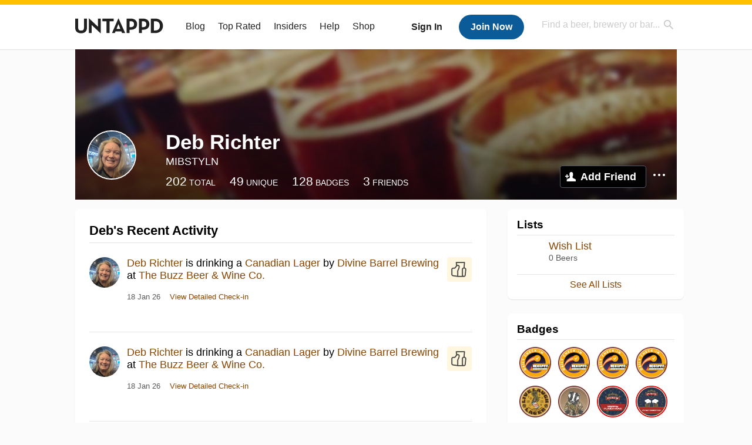

--- FILE ---
content_type: application/javascript; charset=utf-8
request_url: https://fundingchoicesmessages.google.com/f/AGSKWxXYmnnz5H8ldacK7uSwnpeRokYfKoZGqL0JDuwXoVKaBRvxSURRYvrXdjogOtLp7ayRPP6yly5h5kMWUzL1y-6Hz81XuKntdtSQ3L3aFBOpAMGNk4-FGTo4jI5wrFUrGm70PkgVFQ==?fccs=W251bGwsbnVsbCxudWxsLG51bGwsbnVsbCxudWxsLFsxNzY5MTAzMTEwLDQyMjAwMDAwMF0sbnVsbCxudWxsLG51bGwsW251bGwsWzcsNl0sbnVsbCxudWxsLG51bGwsbnVsbCxudWxsLG51bGwsbnVsbCxudWxsLG51bGwsMV0sImh0dHBzOi8vdW50YXBwZC5jb20vdXNlci9NSUJTVFlMTiIsbnVsbCxbWzgsIjlvRUJSLTVtcXFvIl0sWzksImVuLVVTIl0sWzE2LCJbMSwxLDFdIl0sWzE5LCIyIl0sWzE3LCJbMF0iXSxbMjQsIiJdLFsyNSwiW1s5NTM0MDI1Miw5NTM0MDI1NF1dIl0sWzI5LCJmYWxzZSJdXV0
body_size: 116
content:
if (typeof __googlefc.fcKernelManager.run === 'function') {"use strict";this.default_ContributorServingResponseClientJs=this.default_ContributorServingResponseClientJs||{};(function(_){var window=this;
try{
var qp=function(a){this.A=_.t(a)};_.u(qp,_.J);var rp=function(a){this.A=_.t(a)};_.u(rp,_.J);rp.prototype.getWhitelistStatus=function(){return _.F(this,2)};var sp=function(a){this.A=_.t(a)};_.u(sp,_.J);var tp=_.ed(sp),up=function(a,b,c){this.B=a;this.j=_.A(b,qp,1);this.l=_.A(b,_.Pk,3);this.F=_.A(b,rp,4);a=this.B.location.hostname;this.D=_.Fg(this.j,2)&&_.O(this.j,2)!==""?_.O(this.j,2):a;a=new _.Qg(_.Qk(this.l));this.C=new _.dh(_.q.document,this.D,a);this.console=null;this.o=new _.mp(this.B,c,a)};
up.prototype.run=function(){if(_.O(this.j,3)){var a=this.C,b=_.O(this.j,3),c=_.fh(a),d=new _.Wg;b=_.hg(d,1,b);c=_.C(c,1,b);_.jh(a,c)}else _.gh(this.C,"FCNEC");_.op(this.o,_.A(this.l,_.De,1),this.l.getDefaultConsentRevocationText(),this.l.getDefaultConsentRevocationCloseText(),this.l.getDefaultConsentRevocationAttestationText(),this.D);_.pp(this.o,_.F(this.F,1),this.F.getWhitelistStatus());var e;a=(e=this.B.googlefc)==null?void 0:e.__executeManualDeployment;a!==void 0&&typeof a==="function"&&_.To(this.o.G,
"manualDeploymentApi")};var vp=function(){};vp.prototype.run=function(a,b,c){var d;return _.v(function(e){d=tp(b);(new up(a,d,c)).run();return e.return({})})};_.Tk(7,new vp);
}catch(e){_._DumpException(e)}
}).call(this,this.default_ContributorServingResponseClientJs);
// Google Inc.

//# sourceURL=/_/mss/boq-content-ads-contributor/_/js/k=boq-content-ads-contributor.ContributorServingResponseClientJs.en_US.9oEBR-5mqqo.es5.O/d=1/exm=ad_blocking_detection_executable,kernel_loader,loader_js_executable/ed=1/rs=AJlcJMwtVrnwsvCgvFVyuqXAo8GMo9641A/m=cookie_refresh_executable
__googlefc.fcKernelManager.run('\x5b\x5b\x5b7,\x22\x5b\x5bnull,\\\x22untappd.com\\\x22,\\\x22AKsRol9V7sZ1MV-UISKRmihErDSPjDrLwS3Zpd6y3cYQJlTY8m3mnCKx6YuaMoJOMckNiV-wPghwPVB4jmamRN8P1VeB_dHa6MJvpGXLj0QMQuXQcBT_pzLzcKW2OouWx9rBhKfXJm3OwZzRCD2A73oGNxM5u4o7CQ\\\\u003d\\\\u003d\\\x22\x5d,null,\x5b\x5bnull,null,null,\\\x22https:\/\/fundingchoicesmessages.google.com\/f\/AGSKWxWuaQzqTY3YLi35s8DxSmG_OZV6oAcHT5QZ5EFIKmtILR7yWNhpFAvG1CSuWel_-cGUKnHxffuOQlndbgwhyydol3CaI5B2j4cXbF03A_7yZwi3T7hL3N5qRXpO8hGxQTtd-NeTUw\\\\u003d\\\\u003d\\\x22\x5d,null,null,\x5bnull,null,null,\\\x22https:\/\/fundingchoicesmessages.google.com\/el\/AGSKWxW0Dsai9nOc3QWUsDsb8UCd0sQ5TndzPzOvqNXm3vPjpTbLbDsC74mNkxa_UmGWuV7NDfNTor2P_k75X7xAkzPS2v3lyJwTMBGcQmUjKHrXYD9QHKgCqu1NiIAFte-AjQAStiZ9tw\\\\u003d\\\\u003d\\\x22\x5d,null,\x5bnull,\x5b7,6\x5d,null,null,null,null,null,null,null,null,null,1\x5d\x5d,\x5b3,1\x5d\x5d\x22\x5d\x5d,\x5bnull,null,null,\x22https:\/\/fundingchoicesmessages.google.com\/f\/AGSKWxXomLYYx3tra-2LBarBgrTTeszWoHZZuHAbMt21MvaECwJ5ZkYUhbSpoPqRb1ae_XLgb74Z2AolBqQvW7bVJ2Lv-qDkONjOxPMI0TV2N_87L09_9dP26BJ59hwIdVxzy8NmrVEfcg\\u003d\\u003d\x22\x5d\x5d');}

--- FILE ---
content_type: text/plain;charset=UTF-8
request_url: https://c.pub.network/v2/c
body_size: -111
content:
8f010563-eed7-4693-93c5-68e5aa67fafd

--- FILE ---
content_type: application/javascript; charset=utf-8
request_url: https://fundingchoicesmessages.google.com/f/AGSKWxWC2BES4VTyq1LoNReWVEzovtLDOOAarVEB0Bkelars-VXvvve9hp50Vt0DgY5T83XPeV7A3XcmavT6Msrvjm8he42JNuOkzLHO5BqdrlLm35IZUL9SazMk1UAmb_h6prPDMkaHwID2fe74odB0nPpxuDiVyPmd329pt2bpqO9Sed4c9-r1SOaexspd/__ad_sky./ad1-728-/cpx-ad./adchoices_/ad4.
body_size: -1292
content:
window['ea24c09b-b2fd-4772-8747-30e3eca37eac'] = true;

--- FILE ---
content_type: text/plain;charset=UTF-8
request_url: https://c.pub.network/v2/c
body_size: -257
content:
db96a056-7302-45a2-910a-33d17dab4699